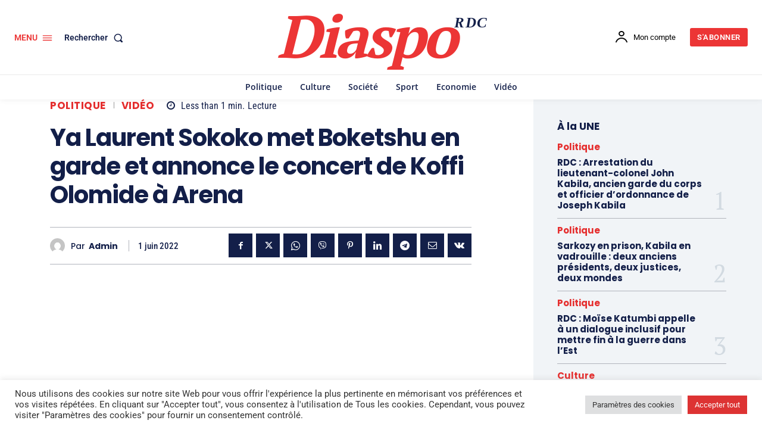

--- FILE ---
content_type: text/html; charset=utf-8
request_url: https://www.google.com/recaptcha/api2/aframe
body_size: 269
content:
<!DOCTYPE HTML><html><head><meta http-equiv="content-type" content="text/html; charset=UTF-8"></head><body><script nonce="T0j975fICxR89jDWVM-k8g">/** Anti-fraud and anti-abuse applications only. See google.com/recaptcha */ try{var clients={'sodar':'https://pagead2.googlesyndication.com/pagead/sodar?'};window.addEventListener("message",function(a){try{if(a.source===window.parent){var b=JSON.parse(a.data);var c=clients[b['id']];if(c){var d=document.createElement('img');d.src=c+b['params']+'&rc='+(localStorage.getItem("rc::a")?sessionStorage.getItem("rc::b"):"");window.document.body.appendChild(d);sessionStorage.setItem("rc::e",parseInt(sessionStorage.getItem("rc::e")||0)+1);localStorage.setItem("rc::h",'1769783706059');}}}catch(b){}});window.parent.postMessage("_grecaptcha_ready", "*");}catch(b){}</script></body></html>